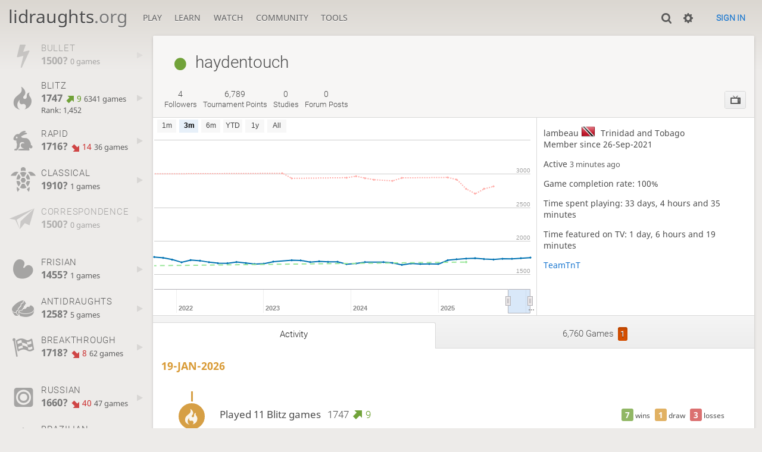

--- FILE ---
content_type: text/html; charset=utf-8
request_url: https://lidraughts.org/@/haydentouch
body_size: 10595
content:
<!DOCTYPE html><html lang="en-GB"><!-- Lidraughts is open source, a fork of Lichess! See https://github.com/roepstoep/lidraughts --><head><meta charset="utf-8"><meta name="viewport" content="width=device-width,initial-scale=1,viewport-fit=cover"><meta http-equiv="Content-Security-Policy" content="default-src 'self' https://lidraughts.org; connect-src 'self' https://lidraughts.org wss://socket.lidraughts.org:* https://expl.lidraughts.org https://tablebase.lidraughts.org; style-src 'self' 'unsafe-inline' https://lidraughts.org; font-src 'self' lidraughts.org https://fonts.gstatic.com; frame-src 'self' https://lidraughts.org https://www.youtube.com https://player.twitch.tv; worker-src 'self' https://lidraughts.org; img-src data: *; script-src 'nonce-lsfzxAzcuG7DSWXyQpFhEEQr' 'self' https://lidraughts.org; base-uri 'none';"><meta name="theme-color" content="#dbd7d1"><title>haydentouch : Activity • lidraughts.org</title><link href="//lidraughts.org/assets/_g8Ub2W/css/site.light.min.css" type="text/css" rel="stylesheet" /><link href="//lidraughts.org/assets/_g8Ub2W/css/user.show.light.min.css" type="text/css" rel="stylesheet" /><link id="piece-sprite" href="//lidraughts.org/assets/_g8Ub2W/piece-css/wide_crown.css" type="text/css" rel="stylesheet" /><meta content="haydentouch played 6760 games since Sep 26, 2021. Current Blitz rating: 1747." name="description" /><link rel="icon" type="image/png" href="//lidraughts.org/assets/favicon.512.png" sizes="512x512"><link rel="icon" type="image/png" href="//lidraughts.org/assets/favicon.256.png" sizes="256x256"><link rel="icon" type="image/png" href="//lidraughts.org/assets/favicon.192.png" sizes="192x192"><link rel="icon" type="image/png" href="//lidraughts.org/assets/favicon.128.png" sizes="128x128"><link rel="icon" type="image/png" href="//lidraughts.org/assets/favicon.64.png" sizes="64x64"><link id="favicon" rel="icon" type="image/png" href="//lidraughts.org/assets/images/favicon-32-white.png" sizes="32x32"><meta name="google" content="notranslate"><meta property="og:title" content="haydentouch (1747)" /><meta property="og:description" content="haydentouch played 6760 games since Sep 26, 2021. Current Blitz rating: 1747." /><meta property="og:url" content="https://lidraughts.org/@/haydentouch" /><meta property="og:type" content="website" /><meta property="og:site_name" content="lidraughts.org" /><meta property="og:image" content="//lidraughts.org/assets/images/lidraughts-tile-wide.png" /><meta name="twitter:card" content="summary" /><meta name="twitter:title" content="haydentouch (1747)" /><meta name="twitter:description" content="haydentouch played 6760 games since Sep 26, 2021. Current Blitz rating: 1747." /><meta name="twitter:image" content="//lidraughts.org/assets/images/lidraughts-tile-wide.png" /><link href="/blog.atom" type="application/atom+xml" rel="alternate" title="Blog" /><link rel="preload" href="//lidraughts.org/assets/_g8Ub2W/font/lidraughts.woff2" as="font" type="font/woff2" crossorigin><link rel="manifest" href="/manifest.json"></head><body class="light maple coords-out coords-out" data-sound-set="standard" data-socket-domain="socket.lidraughts.org" data-asset-url="//lidraughts.org" data-asset-version="g8Ub2W" data-nonce="lsfzxAzcuG7DSWXyQpFhEEQr" data-theme="light"><form id="blind-mode" action="/toggle-blind-mode" method="POST"><input type="hidden" name="enable" value="1"><input type="hidden" name="redirect" value="/@/haydentouch"><button type="submit">Accessibility: Enable blind mode</button></form><header id="top"><div class="site-title-nav">
<input type="checkbox" id="tn-tg" class="topnav-toggle fullscreen-toggle" autocomplete="off" aria-label="Navigation">
<label for="tn-tg" class="fullscreen-mask"></label>
<label for="tn-tg" class="hbg"><span class="hbg__in"></span></label><h1 class="site-title"><a href="/">lidraughts<span>.org</span></a></h1><nav id="topnav" class="hover"><section><a href="/"><span class="play">Play</span><span class="home">lidraughts.org</span></a><div role="group"><a href="/?any#hook">Create a game</a><a href="/tournament">Tournaments</a><a href="/simul">Simultaneous exhibitions</a></div></section><section><a href="/training">Learn</a><div role="group"><a href="/training">Puzzles</a><a href="/practice">Practice</a><a href="/training/coordinate">Coordinates</a><a href="/study">Study</a><a href="/variant">Rules &amp; Variants</a></div></section><section><a href="/tv">Watch</a><div role="group"><a href="/tv">Lidraughts TV</a><a href="/games">Current games</a><a href="/streamer">Streamers</a><a href="/broadcast">Broadcasts</a></div></section><section><a href="/player">Community</a><div role="group"><a href="/player">Players</a><a href="/team">Teams</a><a href="/forum">Forum</a><a href="/faq">FAQ</a></div></section><section><a href="/analysis">Tools</a><div role="group"><a href="/analysis">Analysis board</a><a href="/editor">Board editor</a><a href="/paste">Import game</a><a href="/games/search">Advanced search</a></div></section></nav></div><div class="site-buttons"><div id="clinput"><a class="link"><span data-icon="y"></span></a><input spellcheck="false" autocomplete="false" aria-label="Search" placeholder="Search" /></div><div class="dasher"><a class="toggle link anon"><span title="Preferences" data-icon="%"></span></a><div id="dasher_app" class="dropdown" data-playing="false"></div>
</div>
<a href="/login?referrer=/@/haydentouch" class="signin button button-empty">Sign in</a></div></header><div id="main-wrap" class="is2d"><main class="page-menu" data-username="haydentouch"><aside class="page-menu__menu"><div class="side sub-ratings"><a data-icon="T" title="Very fast games: less than 3 minutes" class="empty game" href="/@/haydentouch/perf/bullet"><span><h3>BULLET</h3><rating><strong>1500?</strong>  <span>0 games</span></rating></span><i data-icon="G"></i></a><a data-icon=")" title="Fast games: 3 to 8 minutes" class="game" href="/@/haydentouch/perf/blitz"><span><h3>BLITZ</h3><rating><strong>1747</strong> <good class="rp">9</good> <span>6341 games</span></rating><span class="rank" title="Rank is updated every 15 minutes">Rank: 1,452</span></span><i data-icon="G"></i></a><a data-icon="#" title="Rapid games: 8 to 25 minutes" class="game" href="/@/haydentouch/perf/rapid"><span><h3>RAPID</h3><rating><strong>1716?</strong> <bad class="rp">14</bad> <span>36 games</span></rating></span><i data-icon="G"></i></a><a data-icon="+" title="Classical games: 25 minutes and more" class="game" href="/@/haydentouch/perf/classical"><span><h3>CLASSICAL</h3><rating><strong>1910?</strong>  <span>1 games</span></rating></span><i data-icon="G"></i></a><a data-icon=";" title="Correspondence (days per turn)" class="empty game" href="/@/haydentouch/perf/correspondence"><span><h3>CORRESPONDENCE</h3><rating><strong>1500?</strong>  <span>0 games</span></rating></span><i data-icon="G"></i></a><br /><a data-icon="'" title="Frisian variant" class="game" href="/@/haydentouch/perf/frisian"><span><h3>FRISIAN</h3><rating><strong>1455?</strong>  <span>1 games</span></rating></span><i data-icon="G"></i></a><a data-icon="@" title="Antidraughts variant" class="game" href="/@/haydentouch/perf/antidraughts"><span><h3>ANTIDRAUGHTS</h3><rating><strong>1258?</strong>  <span>5 games</span></rating></span><i data-icon="G"></i></a><a data-icon="" title="Breakthrough variant" class="game" href="/@/haydentouch/perf/breakthrough"><span><h3>BREAKTHROUGH</h3><rating><strong>1718?</strong> <bad class="rp">8</bad> <span>62 games</span></rating></span><i data-icon="G"></i></a><br /><a data-icon="" title="Russian draughts" class="game" href="/@/haydentouch/perf/russian"><span><h3>RUSSIAN</h3><rating><strong>1660?</strong> <bad class="rp">40</bad> <span>47 games</span></rating></span><i data-icon="G"></i></a><a data-icon="(" title="Brazilian draughts" class="game" href="/@/haydentouch/perf/brazilian"><span><h3>BRAZILIAN</h3><rating><strong>1681?</strong> <good class="rp">44</good> <span>179 games</span></rating></span><i data-icon="G"></i></a><br /><a data-icon="-" title="Training puzzles"><span><h3>TRAINING</h3><rating><strong>2812</strong> <good class="rp">46</good> <span>5501 puzzles</span></rating></span></a></div></aside><div class="page-menu__content box user-show"><div class="box__top user-show__header"><h1 class="user-link online"><span class="online user-link" data-href="/@/haydentouch"><i class="line"></i>haydentouch</span></h1><div class="trophies"></div></div><div class="user-show__social"><div class="number-menu"><a class="nm-item" href="/@/haydentouch/followers"><strong>4</strong><br />followers</a><a href="/@/haydentouch/tournaments/recent" class="nm-item tournament_stats" data-toints="6789"><strong>6,789</strong><br />tournament points</a><a href="/study/by/haydentouch" class="nm-item"><strong>0</strong><br />studies</a><a class="nm-item" href="/forum/search?text=user%3Ahaydentouch"><strong>0</strong><br />forum posts</a></div><div class="user-actions btn-rack"><a class="btn-rack__btn" href="/@/haydentouch/tv" title="Watch games" data-icon="1"></a></div></div><div class="note-zone"><form method="post" action="/@/haydentouch/note?note"><textarea name="text" placeholder="Write a note about this user only you and your friends can read"></textarea><button type="submit" class="button">Send</button><input type="hidden" name="mod" value="false" /></form><div>No note yet</div></div><div id="us_profile"><div class="rating-history"><div class="spinner"><svg viewBox="0 0 40 40"><circle cx=20 cy=20 r=18 fill="none"></circle></svg></div></div><div class="profile-side"><div class="user-infos"><div class="stats"><span class="location">lambeau</span><span class="country"><img class="flag" src="//lidraughts.org/assets/images/flags/TT.png" /> Trinidad and Tobago</span><p class="thin">Member since 26-Sep-2021</p><p class="thin">Active <time class="timeago" datetime="2026-01-20T22:32:45.568Z"></time></p><p class="thin">Game completion rate: 100%</p><p>Time spent playing: 33 days, 4 hours and 35 minutes</p><p>Time featured on TV: 1 day, 6 hours and 19 minutes</p><div class="social_links col2"></div><div class="teams col2"><a href="/team/teamtnt">TeamTnT</a></div></div></div></div></div><div class="angles number-menu number-menu--tabs menu-box-pop"><a data-tab="activity" class="nm-item to-activity active" href="/@/haydentouch">Activity</a><a data-tab="games" class="nm-item to-games" href="/@/haydentouch/all">6,760 games<span class="unread" title="1 playing">1</span></a></div><div class="angle-content"><div class="activity"><section><h2><time datetime="2026-01-19T00:00:00.000Z">19-Jan-2026</time></h2><div class="entries"><div class="entry"><i data-icon=")"></i><score><win><strong>7</strong> wins</win><draw><strong>1</strong> draw</draw><loss><strong>3</strong> losses</loss></score><div>Played 11 Blitz games<rating>1747<good class="rp">9</good></rating></div></div><div class="entry"><i data-icon="g"></i><div>Competed in 2 Arena tournaments<div class="sub"><div>Ranked #<strong>4</strong> (top 7%) with 4 games in <a href="/tournament/8mlXZ53u">Hourly SuperBlitz Inc Arena</a><br /></div><div>Ranked #<strong>11</strong> (top 21%) with 6 games in <a href="/tournament/V0EqXdsa">Hourly Blitz Arena</a><br /></div></div></div></div></div></section><section><h2><time datetime="2026-01-18T00:00:00.000Z">18-Jan-2026</time></h2><div class="entries"><div class="entry"><i data-icon=")"></i><score><win><strong>4</strong> wins</win><draw><strong>1</strong> draw</draw><loss><strong>3</strong> losses</loss></score><div>Played 8 Blitz games<rating>1738<good class="rp">9</good></rating></div></div><div class="entry"><i data-icon="g"></i><div>Competed in 2 Arena tournaments<div class="sub"><div>Ranked #<strong>27</strong> (top 31%) with 4 games in <a href="/tournament/QAxZ16N0">Hourly Blitz Arena</a><br /></div><div>Ranked #<strong>30</strong> (top 33%) with 4 games in <a href="/tournament/SAC7chCX">Hourly SuperBlitz Inc Arena</a><br /></div></div></div></div></div></section><section><h2><time datetime="2026-01-17T00:00:00.000Z">17-Jan-2026</time></h2><div class="entries"><div class="entry"><i data-icon=")"></i><score><win><strong>3</strong> wins</win><loss><strong>3</strong> losses</loss></score><div>Played 6 Blitz games<rating>1729<bad class="rp">1</bad></rating></div></div><div class="entry"><i data-icon="g"></i><div>Competed in 1 Arena tournament<div class="sub"><div>Ranked #<strong>68</strong> (top 33%) with 6 games in <a href="/tournament/sfi30qjy">Daily SuperBlitz Inc Arena</a><br /></div></div></div></div></div></section><section><h2><time datetime="2026-01-14T00:00:00.000Z">14-Jan-2026</time></h2><div class="entries"><div class="entry"><i data-icon=")"></i><score><win><strong>7</strong> wins</win><draw><strong>3</strong> draws</draw><loss><strong>7</strong> losses</loss></score><div>Played 17 Blitz games<rating>1730<good class="rp">11</good></rating></div></div><div class="entry"><i data-icon="g"></i><div>Competed in 3 Arena tournaments<div class="sub"><div>Ranked #<strong>15</strong> (top 15%) with 7 games in <a href="/tournament/nML6XdXR">Hourly SuperBlitz Inc Arena</a><br /></div><div>Ranked #<strong>17</strong> (top 16%) with 7 games in <a href="/tournament/8doAJArD">Hourly Blitz Arena</a><br /></div><div>Ranked #<strong>46</strong> (top 66%) with 2 games in <a href="/tournament/UY4j2oXP">Hourly SuperBlitz Inc Arena</a><br /></div></div></div></div></div></section><section><h2><time datetime="2026-01-13T00:00:00.000Z">13-Jan-2026</time></h2><div class="entries"><div class="entry"><i data-icon="-"></i><score><win><strong>3</strong> wins</win></score><div>Solved 3 tactical puzzles<rating>2812<good class="rp">36</good></rating></div></div><div class="entry"><i data-icon=")"></i><score><win><strong>4</strong> wins</win><draw><strong>2</strong> draws</draw><loss><strong>5</strong> losses</loss></score><div>Played 11 Blitz games<rating>1719<bad class="rp">7</bad></rating></div></div><div class="entry"><i data-icon="g"></i><div>Competed in 2 Arena tournaments<div class="sub"><div>Ranked #<strong>13</strong> (top 10%) with 6 games in <a href="/tournament/2HMwMiqy">Hourly Blitz Arena</a><br /></div><div>Ranked #<strong>45</strong> (top 37%) with 4 games in <a href="/tournament/It0TjtCT">Hourly SuperBlitz Inc Arena</a><br /></div></div></div></div></div></section><section><h2><time datetime="2026-01-12T00:00:00.000Z">12-Jan-2026</time></h2><div class="entries"><div class="entry"><i data-icon="-"></i><score><win><strong>21</strong> wins</win><loss><strong>2</strong> losses</loss></score><div>Solved 23 tactical puzzles<rating>2776<good class="rp">73</good></rating></div></div><div class="entry"><i data-icon=")"></i><score><win><strong>10</strong> wins</win><draw><strong>3</strong> draws</draw><loss><strong>11</strong> losses</loss></score><div>Played 24 Blitz games<rating>1726<bad class="rp">12</bad></rating></div></div><div class="entry"><i data-icon="g"></i><div>Competed in 5 Arena tournaments<div class="sub"><div>Ranked #<strong>20</strong> (top 15%) with 6 games in <a href="/tournament/wskbhr3Z">Hourly SuperBlitz Inc Arena</a><br /></div><div>Ranked #<strong>28</strong> (top 20%) with 5 games in <a href="/tournament/QRhu17FL">Hourly SuperBlitz Inc Arena</a><br /></div><div>Ranked #<strong>23</strong> (top 21%) with 4 games in <a href="/tournament/BwZPP7sh">Hourly SuperBlitz Inc Arena</a><br /></div><div>Ranked #<strong>62</strong> (top 36%) with 6 games in <a href="/tournament/gdfTPR9p">Hourly SuperBlitz Arena</a><br /></div><div>Ranked #<strong>130</strong> (top 53%) with 1 game in <a href="/tournament/jZGki1Vk">Daily SuperBlitz Inc Arena</a><br /></div></div></div></div></div></section><section><h2><time datetime="2026-01-11T00:00:00.000Z">11-Jan-2026</time></h2><div class="entries"><div class="entry"><i data-icon="-"></i><score><win><strong>9</strong> wins</win><loss><strong>4</strong> losses</loss></score><div>Solved 13 tactical puzzles<rating>2703<bad class="rp">71</bad></rating></div></div><div class="entry"><i data-icon=")"></i><score><win><strong>6</strong> wins</win><draw><strong>1</strong> draw</draw><loss><strong>4</strong> losses</loss></score><div>Played 11 Blitz games<rating>1738<good class="rp">5</good></rating></div></div><div class="entry"><i data-icon="g"></i><div>Competed in 2 Arena tournaments<div class="sub"><div>Ranked #<strong>7</strong> (top 12%) with 7 games in <a href="/tournament/CgCnz85R">Hourly SuperBlitz Inc Arena</a><br /></div><div>Ranked #<strong>56</strong> (top 60%) with 2 games in <a href="/tournament/qSnxYLpv">Hourly Blitz Arena</a><br /></div></div></div></div></div></section></div></div></div></main></div><a id="reconnecting" class="link text" data-icon="B">Reconnecting</a><script src="//lidraughts.org/assets/_g8Ub2W/javascripts/vendor/draughtsground.min.js"></script><script src="//lidraughts.org/assets/_g8Ub2W/compiled/lidraughts.site.min.js"></script><script src="//lidraughts.org/assets/_g8Ub2W/javascripts/vendor/jquery.infinitescroll.min.js"></script><script src="//lidraughts.org/assets/_g8Ub2W/compiled/user.js"></script><script src="//lidraughts.org/assets/_g8Ub2W/javascripts/chart/ratingHistory.js"></script><script nonce="lsfzxAzcuG7DSWXyQpFhEEQr">lidraughts.ratingHistoryChart([{"name":"Bullet","points":[]},{"name":"Blitz","points":[[2021,8,29,1557],[2021,9,3,1666],[2021,9,4,1636],[2021,9,10,1665],[2021,9,11,1652],[2021,9,17,1667],[2021,9,18,1679],[2021,9,24,1655],[2021,9,25,1668],[2021,9,31,1669],[2021,10,1,1669],[2021,10,5,1669],[2021,10,7,1689],[2021,10,8,1689],[2021,10,21,1701],[2021,10,22,1696],[2021,10,28,1684],[2021,10,29,1701],[2021,11,5,1721],[2021,11,6,1721],[2021,11,9,1716],[2021,11,12,1735],[2021,11,13,1759],[2021,11,19,1773],[2021,11,20,1780],[2022,0,2,1803],[2022,0,4,1815],[2022,0,9,1799],[2022,0,10,1793],[2022,0,12,1794],[2022,0,13,1803],[2022,0,14,1795],[2022,0,15,1793],[2022,0,16,1794],[2022,0,17,1771],[2022,0,19,1764],[2022,0,20,1786],[2022,0,23,1779],[2022,0,24,1788],[2022,0,30,1784],[2022,0,31,1795],[2022,1,3,1792],[2022,1,5,1789],[2022,1,6,1759],[2022,1,7,1767],[2022,1,9,1770],[2022,1,10,1751],[2022,1,11,1768],[2022,1,12,1743],[2022,1,13,1711],[2022,1,14,1719],[2022,1,18,1701],[2022,1,19,1708],[2022,1,20,1710],[2022,1,21,1700],[2022,1,22,1714],[2022,1,23,1685],[2022,1,24,1701],[2022,1,25,1683],[2022,1,26,1680],[2022,1,27,1677],[2022,1,28,1691],[2022,2,1,1699],[2022,2,3,1704],[2022,2,4,1679],[2022,2,6,1684],[2022,2,7,1713],[2022,2,8,1719],[2022,2,9,1741],[2022,2,10,1750],[2022,2,11,1738],[2022,2,12,1751],[2022,2,13,1751],[2022,2,14,1749],[2022,2,15,1749],[2022,2,17,1734],[2022,2,18,1735],[2022,2,19,1738],[2022,2,20,1728],[2022,2,21,1736],[2022,2,23,1732],[2022,2,24,1737],[2022,2,25,1749],[2022,2,26,1745],[2022,2,27,1750],[2022,2,28,1752],[2022,2,29,1751],[2022,2,30,1770],[2022,2,31,1770],[2022,3,2,1753],[2022,3,3,1729],[2022,3,4,1730],[2022,3,5,1739],[2022,3,6,1754],[2022,3,7,1794],[2022,3,8,1790],[2022,3,9,1756],[2022,3,10,1766],[2022,3,11,1784],[2022,3,12,1791],[2022,3,13,1746],[2022,3,14,1718],[2022,3,15,1717],[2022,3,16,1691],[2022,3,17,1708],[2022,3,18,1708],[2022,3,21,1699],[2022,3,22,1701],[2022,3,23,1709],[2022,3,24,1707],[2022,3,25,1717],[2022,3,26,1711],[2022,3,27,1703],[2022,3,28,1693],[2022,3,29,1689],[2022,4,1,1692],[2022,4,2,1687],[2022,4,3,1665],[2022,4,5,1701],[2022,4,6,1731],[2022,4,7,1720],[2022,4,8,1740],[2022,4,9,1746],[2022,4,15,1767],[2022,4,16,1760],[2022,4,18,1746],[2022,4,19,1709],[2022,4,22,1705],[2022,4,23,1717],[2022,4,24,1733],[2022,4,25,1727],[2022,4,27,1734],[2022,4,29,1714],[2022,4,30,1749],[2022,5,1,1732],[2022,5,2,1726],[2022,5,4,1724],[2022,5,5,1776],[2022,5,12,1781],[2022,5,13,1788],[2022,5,15,1759],[2022,5,19,1760],[2022,5,20,1754],[2022,5,21,1751],[2022,5,23,1770],[2022,5,24,1761],[2022,5,25,1734],[2022,5,26,1739],[2022,5,27,1741],[2022,5,28,1733],[2022,5,29,1728],[2022,5,30,1719],[2022,6,1,1743],[2022,6,2,1733],[2022,6,3,1750],[2022,6,4,1734],[2022,6,5,1699],[2022,6,6,1719],[2022,6,7,1696],[2022,6,8,1688],[2022,6,9,1688],[2022,6,10,1694],[2022,6,11,1701],[2022,6,12,1698],[2022,6,13,1723],[2022,6,14,1692],[2022,6,15,1705],[2022,6,18,1695],[2022,6,19,1703],[2022,6,20,1703],[2022,6,21,1709],[2022,6,22,1722],[2022,6,23,1693],[2022,6,24,1697],[2022,6,25,1708],[2022,6,26,1691],[2022,6,30,1702],[2022,6,31,1717],[2022,7,1,1711],[2022,7,2,1720],[2022,7,3,1764],[2022,7,4,1783],[2022,7,5,1792],[2022,7,7,1798],[2022,7,8,1794],[2022,7,9,1771],[2022,7,10,1777],[2022,7,12,1754],[2022,7,13,1763],[2022,7,14,1769],[2022,7,15,1770],[2022,7,16,1759],[2022,7,17,1757],[2022,7,18,1754],[2022,7,19,1736],[2022,7,23,1728],[2022,7,24,1710],[2022,7,26,1704],[2022,7,29,1690],[2022,7,30,1693],[2022,8,1,1678],[2022,8,3,1684],[2022,8,4,1712],[2022,8,5,1729],[2022,8,6,1721],[2022,8,7,1736],[2022,8,8,1744],[2022,8,9,1726],[2022,8,10,1743],[2022,8,11,1735],[2022,8,13,1753],[2022,8,14,1749],[2022,8,17,1752],[2022,8,18,1747],[2022,8,26,1737],[2022,8,27,1758],[2022,8,28,1766],[2022,8,29,1754],[2022,9,1,1745],[2022,9,2,1718],[2022,9,3,1721],[2022,9,4,1738],[2022,9,5,1752],[2022,9,6,1728],[2022,9,7,1714],[2022,9,8,1679],[2022,9,9,1697],[2022,9,11,1718],[2022,9,12,1728],[2022,9,13,1734],[2022,9,14,1721],[2022,9,16,1705],[2022,9,17,1703],[2022,9,18,1719],[2023,2,5,1744],[2023,2,6,1756],[2023,2,7,1734],[2023,2,8,1753],[2023,2,9,1723],[2023,2,10,1711],[2023,2,12,1728],[2023,2,13,1713],[2023,2,14,1687],[2023,2,19,1684],[2023,2,20,1675],[2023,2,22,1692],[2023,2,23,1698],[2023,2,24,1712],[2023,2,25,1717],[2023,2,26,1730],[2023,2,27,1720],[2023,2,28,1717],[2023,2,29,1709],[2023,2,31,1690],[2023,3,2,1682],[2023,3,3,1671],[2023,3,4,1686],[2023,3,6,1669],[2023,3,8,1684],[2023,3,9,1718],[2023,3,16,1716],[2023,3,17,1707],[2023,3,19,1687],[2023,3,21,1682],[2023,3,22,1688],[2023,3,23,1668],[2023,3,26,1664],[2023,3,27,1684],[2023,3,28,1672],[2023,3,29,1664],[2023,3,30,1678],[2023,4,1,1721],[2023,4,2,1721],[2023,4,3,1746],[2023,4,4,1731],[2023,4,5,1738],[2023,4,6,1710],[2023,4,7,1727],[2023,4,8,1738],[2023,4,10,1697],[2023,4,12,1697],[2023,4,13,1713],[2023,4,18,1738],[2023,4,21,1717],[2023,4,22,1730],[2023,4,26,1725],[2023,4,28,1730],[2023,4,29,1740],[2023,4,31,1770],[2023,5,1,1753],[2023,5,2,1748],[2023,5,4,1752],[2023,5,5,1757],[2023,5,6,1737],[2023,5,11,1738],[2023,5,12,1741],[2023,5,14,1764],[2023,5,17,1746],[2023,5,18,1744],[2023,5,19,1755],[2023,5,20,1728],[2023,5,21,1704],[2023,5,22,1690],[2023,5,23,1747],[2023,5,25,1735],[2023,5,26,1744],[2023,5,28,1740],[2023,5,29,1717],[2023,5,30,1685],[2023,6,1,1701],[2023,6,2,1659],[2023,6,4,1667],[2023,6,5,1661],[2023,6,6,1629],[2023,6,7,1682],[2023,6,8,1699],[2023,6,11,1730],[2023,6,12,1709],[2023,6,13,1747],[2023,6,14,1735],[2023,6,16,1724],[2023,6,17,1763],[2023,6,18,1763],[2023,6,19,1787],[2023,6,20,1800],[2023,6,21,1787],[2023,6,22,1785],[2023,6,23,1738],[2023,6,24,1722],[2023,6,25,1717],[2023,6,28,1721],[2023,6,30,1715],[2023,6,31,1709],[2023,7,1,1714],[2023,7,2,1719],[2023,7,3,1702],[2023,7,4,1750],[2023,7,5,1740],[2023,7,6,1747],[2023,7,7,1712],[2023,7,8,1725],[2023,7,9,1710],[2023,7,10,1735],[2023,7,11,1738],[2023,7,12,1741],[2023,7,13,1733],[2023,7,14,1727],[2023,7,15,1714],[2023,7,16,1720],[2023,7,17,1735],[2023,7,18,1704],[2023,7,20,1737],[2023,7,21,1718],[2023,7,22,1712],[2023,7,24,1708],[2023,7,27,1729],[2023,7,28,1718],[2023,7,30,1726],[2023,7,31,1736],[2023,8,2,1723],[2023,8,3,1734],[2023,8,4,1729],[2023,8,5,1750],[2023,8,6,1735],[2023,8,7,1725],[2023,8,8,1721],[2023,8,10,1719],[2023,8,11,1739],[2023,8,12,1742],[2023,8,14,1744],[2023,8,15,1710],[2023,8,16,1703],[2023,8,17,1711],[2023,8,18,1674],[2023,8,20,1688],[2023,8,22,1659],[2023,8,23,1667],[2023,8,24,1719],[2023,8,25,1732],[2023,9,8,1706],[2023,9,9,1726],[2023,9,10,1743],[2023,9,11,1745],[2023,9,12,1739],[2023,9,13,1761],[2023,9,14,1755],[2023,9,15,1753],[2023,9,16,1732],[2023,9,17,1719],[2023,9,18,1726],[2023,9,19,1705],[2023,9,20,1692],[2023,9,21,1693],[2023,9,22,1744],[2023,9,23,1723],[2023,9,24,1703],[2023,9,25,1710],[2023,9,26,1705],[2023,9,27,1674],[2023,9,29,1669],[2023,9,30,1695],[2023,10,1,1702],[2023,10,2,1693],[2023,10,3,1709],[2023,10,5,1713],[2023,10,6,1747],[2023,10,7,1727],[2023,10,8,1709],[2023,10,9,1704],[2023,10,10,1722],[2023,10,11,1717],[2023,10,12,1721],[2023,10,13,1713],[2023,10,16,1744],[2023,10,18,1726],[2023,10,19,1687],[2023,10,20,1684],[2023,10,22,1665],[2023,10,23,1639],[2023,10,25,1694],[2023,10,26,1738],[2023,10,27,1737],[2023,10,28,1759],[2023,11,2,1754],[2023,11,3,1774],[2023,11,4,1757],[2023,11,5,1772],[2023,11,6,1766],[2023,11,7,1762],[2023,11,8,1760],[2023,11,9,1758],[2023,11,10,1772],[2023,11,11,1777],[2023,11,16,1741],[2023,11,17,1763],[2023,11,18,1771],[2023,11,19,1782],[2023,11,29,1766],[2023,11,30,1760],[2023,11,31,1756],[2024,0,1,1740],[2024,0,2,1748],[2024,0,3,1745],[2024,0,4,1738],[2024,0,6,1775],[2024,0,7,1745],[2024,0,10,1720],[2024,0,11,1734],[2024,0,13,1739],[2024,0,14,1745],[2024,0,15,1743],[2024,0,17,1724],[2024,0,20,1702],[2024,0,21,1700],[2024,0,22,1693],[2024,0,25,1734],[2024,0,27,1711],[2024,0,28,1712],[2024,0,29,1730],[2024,0,31,1703],[2024,1,1,1694],[2024,1,2,1718],[2024,1,3,1699],[2024,1,4,1684],[2024,1,11,1693],[2024,1,13,1687],[2024,1,16,1679],[2024,1,17,1687],[2024,1,18,1692],[2024,1,19,1687],[2024,1,20,1674],[2024,1,21,1693],[2024,1,22,1680],[2024,1,23,1674],[2024,1,24,1661],[2024,1,25,1663],[2024,1,27,1642],[2024,2,2,1648],[2024,2,3,1643],[2024,2,5,1651],[2024,2,10,1644],[2024,2,11,1641],[2024,2,12,1623],[2024,2,13,1629],[2024,2,14,1631],[2025,5,20,1597],[2025,5,21,1622],[2025,5,22,1616],[2025,5,23,1599],[2025,5,24,1598],[2025,5,26,1613],[2025,5,27,1608],[2025,5,28,1627],[2025,5,29,1645],[2025,6,1,1635],[2025,6,2,1610],[2025,6,3,1610],[2025,6,4,1612],[2025,6,5,1636],[2025,6,6,1644],[2025,6,7,1664],[2025,6,8,1677],[2025,6,9,1636],[2025,6,10,1640],[2025,6,11,1624],[2025,6,12,1647],[2025,6,13,1626],[2025,6,14,1632],[2025,6,15,1635],[2025,6,16,1631],[2025,6,18,1654],[2025,6,19,1636],[2025,6,21,1636],[2025,6,22,1627],[2025,6,23,1615],[2025,6,24,1694],[2025,6,25,1712],[2025,6,26,1705],[2025,6,27,1737],[2025,6,28,1706],[2025,6,29,1706],[2025,6,30,1692],[2025,6,31,1687],[2025,7,1,1655],[2025,7,2,1669],[2025,7,4,1643],[2025,7,5,1660],[2025,7,6,1679],[2025,7,9,1664],[2025,7,10,1655],[2025,7,12,1703],[2025,7,15,1693],[2025,7,16,1685],[2025,7,18,1690],[2025,7,19,1714],[2025,7,20,1706],[2025,7,21,1703],[2025,7,22,1688],[2025,7,23,1663],[2025,7,24,1666],[2025,7,27,1671],[2025,7,28,1708],[2025,7,31,1714],[2025,8,1,1710],[2025,8,3,1704],[2025,8,4,1681],[2025,8,5,1672],[2025,8,6,1669],[2025,8,7,1663],[2025,8,8,1639],[2025,8,9,1630],[2025,8,11,1631],[2025,8,14,1623],[2025,8,15,1629],[2025,8,18,1643],[2025,8,21,1625],[2025,8,24,1660],[2025,8,25,1708],[2025,8,26,1697],[2025,8,27,1658],[2025,8,28,1657],[2025,8,29,1651],[2025,9,2,1646],[2025,9,3,1637],[2025,9,4,1697],[2025,9,5,1695],[2025,9,6,1693],[2025,9,8,1700],[2025,9,9,1705],[2025,9,10,1718],[2025,9,15,1770],[2025,9,16,1776],[2025,9,17,1771],[2025,9,19,1756],[2025,9,20,1744],[2025,9,23,1717],[2025,9,24,1677],[2025,9,25,1711],[2025,9,26,1701],[2025,9,27,1679],[2025,9,29,1664],[2025,9,30,1663],[2025,9,31,1682],[2025,10,1,1666],[2025,10,7,1652],[2025,10,8,1657],[2025,10,9,1687],[2025,10,11,1708],[2025,10,12,1705],[2025,10,17,1681],[2025,10,18,1692],[2025,10,19,1684],[2025,10,20,1685],[2025,10,23,1649],[2025,10,24,1660],[2025,10,25,1681],[2025,10,29,1680],[2025,11,2,1668],[2025,11,3,1638],[2025,11,4,1660],[2025,11,5,1652],[2025,11,7,1653],[2025,11,13,1652],[2025,11,14,1708],[2025,11,17,1723],[2025,11,18,1733],[2026,0,11,1738],[2026,0,12,1726],[2026,0,13,1719],[2026,0,14,1730],[2026,0,17,1729],[2026,0,18,1738],[2026,0,19,1747]]},{"name":"Rapid","points":[[2022,0,2,1667],[2022,0,7,1672],[2022,0,8,1704],[2022,1,1,1742],[2022,1,3,1694],[2022,1,12,1705],[2022,1,16,1722],[2022,2,27,1729],[2022,3,17,1716]]},{"name":"Classical","points":[[2022,0,15,1910]]},{"name":"Correspondence","points":[]},{"name":"Frisian","points":[[2022,1,18,1455]]},{"name":"Frysk!","points":[]},{"name":"Antidraughts","points":[[2022,1,26,1282],[2023,3,6,1258]]},{"name":"Breakthrough","points":[[2022,2,21,1671],[2022,2,31,1659],[2022,3,5,1706],[2022,4,12,1741],[2022,6,4,1718]]},{"name":"Russian","points":[[2022,0,22,1813],[2022,1,20,1664],[2022,2,12,1624],[2022,2,14,1681],[2022,2,21,1715],[2022,3,9,1660]]},{"name":"Brazilian","points":[[2022,0,2,1453],[2022,1,20,1523],[2022,1,24,1599],[2022,1,25,1616],[2022,2,5,1600],[2022,2,12,1568],[2022,2,14,1580],[2022,2,16,1569],[2022,2,21,1551],[2022,2,23,1562],[2022,2,24,1586],[2022,2,28,1620],[2022,2,29,1645],[2022,3,1,1631],[2022,3,2,1622],[2022,3,25,1628],[2022,3,26,1624],[2022,4,15,1626],[2022,4,25,1620],[2022,5,3,1609],[2022,6,3,1628],[2022,6,9,1631],[2022,7,3,1623],[2022,7,23,1629],[2022,7,30,1632],[2022,9,7,1643],[2023,8,9,1622],[2025,11,18,1681]]},{"name":"Training","points":[[2021,8,29,2282],[2021,9,11,2426],[2021,9,16,2408],[2021,9,30,2449],[2021,9,31,2507],[2021,10,5,2520],[2021,10,7,2544],[2021,10,9,2545],[2021,10,10,2533],[2021,10,12,2532],[2021,10,13,2546],[2021,10,16,2516],[2021,10,19,2475],[2021,10,20,2464],[2021,10,21,2458],[2021,10,24,2491],[2021,10,25,2424],[2021,10,26,2442],[2021,10,28,2483],[2021,10,30,2467],[2021,11,1,2443],[2021,11,2,2395],[2021,11,3,2459],[2021,11,4,2437],[2021,11,5,2437],[2021,11,6,2439],[2021,11,7,2427],[2021,11,8,2386],[2021,11,9,2361],[2021,11,11,2353],[2021,11,12,2346],[2021,11,13,2353],[2021,11,14,2398],[2021,11,15,2371],[2021,11,16,2227],[2021,11,17,2242],[2021,11,18,2353],[2021,11,19,2388],[2021,11,20,2342],[2021,11,22,2389],[2021,11,23,2420],[2021,11,24,2429],[2021,11,26,2429],[2021,11,27,2361],[2021,11,28,2385],[2021,11,30,2290],[2021,11,31,2373],[2022,0,1,2409],[2022,0,2,2444],[2022,0,3,2539],[2022,0,4,2490],[2022,0,5,2455],[2022,0,6,2475],[2022,0,7,2471],[2022,0,8,2551],[2022,0,9,2593],[2022,0,13,2663],[2022,0,15,2646],[2022,0,18,2616],[2022,1,3,2749],[2022,1,5,2770],[2022,1,6,2688],[2022,1,9,2681],[2022,1,10,2622],[2022,1,11,2607],[2022,1,12,2658],[2022,1,13,2573],[2022,1,14,2579],[2022,1,15,2666],[2022,1,16,2606],[2022,1,17,2595],[2022,1,18,2591],[2022,1,20,2552],[2022,1,26,2538],[2022,1,27,2502],[2022,2,3,2541],[2022,2,4,2554],[2022,2,5,2518],[2022,2,6,2550],[2022,2,7,2585],[2022,2,8,2593],[2022,2,9,2577],[2022,2,10,2546],[2022,2,11,2524],[2022,2,12,2511],[2022,2,15,2542],[2022,2,16,2524],[2022,2,17,2552],[2022,2,20,2555],[2022,2,23,2561],[2022,2,26,2563],[2022,2,29,2576],[2022,3,3,2474],[2022,3,7,2484],[2022,3,8,2467],[2022,3,10,2539],[2022,3,16,2544],[2022,3,17,2578],[2022,3,18,2576],[2022,4,8,2528],[2022,4,13,2536],[2022,4,19,2541],[2022,4,20,2541],[2022,5,2,2514],[2022,5,15,2544],[2022,5,21,2495],[2022,5,25,2519],[2022,5,28,2565],[2022,5,29,2476],[2022,6,1,2409],[2022,6,3,2389],[2022,6,5,2434],[2022,6,7,2437],[2022,6,8,2429],[2022,6,9,2434],[2022,6,15,2486],[2022,6,20,2493],[2022,6,21,2463],[2022,6,24,2460],[2022,6,29,2416],[2022,6,30,2392],[2022,6,31,2379],[2022,7,3,2358],[2022,7,7,2419],[2022,7,9,2393],[2022,7,13,2436],[2022,7,14,2444],[2022,7,16,2431],[2022,7,17,2402],[2022,7,18,2425],[2022,7,21,2428],[2022,7,30,2385],[2022,7,31,2376],[2022,8,1,2362],[2022,8,4,2397],[2022,8,8,2408],[2022,8,9,2386],[2022,8,10,2431],[2022,8,11,2360],[2022,8,13,2365],[2022,8,14,2391],[2022,8,28,2343],[2022,9,6,2369],[2022,9,7,2379],[2022,9,8,2391],[2022,9,12,2418],[2022,9,13,2427],[2023,2,6,2443],[2023,2,7,2497],[2023,2,8,2473],[2023,2,9,2498],[2023,2,22,2432],[2023,2,25,2466],[2023,2,26,2588],[2023,2,28,2556],[2023,2,29,2529],[2023,3,2,2559],[2023,3,5,2575],[2023,3,6,2550],[2023,3,15,2526],[2023,3,16,2512],[2023,3,23,2546],[2023,3,26,2571],[2023,3,28,2556],[2023,3,29,2574],[2023,4,7,2546],[2023,4,9,2591],[2023,4,12,2620],[2023,4,13,2601],[2023,5,1,2589],[2023,5,4,2552],[2023,5,14,2575],[2023,5,16,2594],[2023,5,17,2638],[2023,5,18,2628],[2023,5,19,2592],[2023,5,20,2575],[2023,5,22,2573],[2023,5,23,2513],[2023,5,24,2484],[2023,5,30,2480],[2023,6,1,2493],[2023,6,2,2617],[2023,6,7,2625],[2023,6,8,2645],[2023,6,10,2647],[2023,6,20,2602],[2023,6,21,2595],[2023,6,28,2620],[2023,7,4,2548],[2023,7,6,2544],[2023,7,11,2557],[2023,7,14,2625],[2023,7,15,2638],[2023,7,16,2645],[2023,7,17,2677],[2023,7,24,2692],[2023,7,27,2708],[2023,7,30,2696],[2023,7,31,2703],[2023,8,2,2699],[2023,8,3,2694],[2023,8,5,2701],[2023,8,10,2705],[2023,8,15,2675],[2023,8,22,2657],[2023,8,23,2685],[2023,8,24,2676],[2023,8,26,2689],[2023,9,8,2700],[2023,9,9,2671],[2023,9,10,2689],[2023,9,13,2704],[2023,9,26,2682],[2023,9,29,2705],[2023,10,7,2733],[2023,10,8,2759],[2023,10,10,2740],[2023,10,12,2685],[2023,10,14,2694],[2023,10,16,2692],[2023,10,18,2714],[2023,10,19,2699],[2023,10,26,2776],[2023,10,28,2753],[2023,11,3,2654],[2023,11,4,2688],[2023,11,17,2731],[2023,11,18,2791],[2023,11,19,2787],[2023,11,30,2838],[2023,11,31,2871],[2024,0,11,2853],[2024,0,13,2814],[2024,0,14,2784],[2024,0,16,2796],[2024,0,18,2738],[2024,0,29,2812],[2024,1,4,2837],[2024,1,11,2815],[2024,1,12,2842],[2024,1,15,2813],[2024,1,18,2816],[2024,1,19,2820],[2024,1,22,2830],[2024,1,23,2902],[2024,1,25,2878],[2024,2,10,2878],[2024,2,13,2905],[2024,2,18,2932],[2025,5,23,2951],[2025,5,24,3014],[2025,5,27,3054],[2025,5,29,3115],[2025,5,30,3128],[2025,6,1,3147],[2025,6,2,3127],[2025,6,4,3119],[2025,6,6,3156],[2025,6,10,3204],[2025,6,11,3205],[2025,6,12,3176],[2025,6,13,3179],[2025,6,14,3184],[2025,6,15,3185],[2025,6,16,3160],[2025,6,17,3134],[2025,6,18,3149],[2025,6,19,3150],[2025,6,21,3126],[2025,6,22,3134],[2025,6,24,3153],[2025,6,25,3163],[2025,6,26,3177],[2025,6,27,3159],[2025,6,28,3165],[2025,6,29,3059],[2025,6,30,3064],[2025,6,31,3039],[2025,7,1,3037],[2025,7,2,3069],[2025,7,4,3079],[2025,7,5,3087],[2025,7,6,3039],[2025,7,9,3006],[2025,7,10,3009],[2025,7,12,3014],[2025,7,19,2967],[2025,7,23,2950],[2025,7,25,2957],[2025,7,27,2965],[2025,7,28,2979],[2025,7,29,3002],[2025,8,8,3009],[2025,8,28,3012],[2025,9,16,2998],[2025,10,10,3007],[2025,10,11,2932],[2025,10,23,2942],[2025,10,24,2964],[2025,10,25,2935],[2025,10,28,2911],[2025,11,2,2895],[2025,11,3,2939],[2025,11,14,2946],[2025,11,17,2912],[2025,11,18,2774],[2026,0,11,2703],[2026,0,12,2776],[2026,0,13,2812]]},{"name":"Frisian training","points":[]},{"name":"Russian training","points":[]},{"name":"UltraBullet","points":[]}]);</script><script nonce="lsfzxAzcuG7DSWXyQpFhEEQr">lidraughts.quantity=function(c) {return c == 1 ? 'one' : 'other';};lidraughts.timeagoLocale=function(s,n){return[["just now","right now"],["%s seconds ago","in %s seconds"],["1 minute ago","in 1 minute"],["%s minutes ago","in %s minutes"],["1 hour ago","in 1 hour"],["%s hours ago","in %s hours"],["1 day ago","in 1 day"],["%s days ago","in %s days"],["1 week ago","in 1 week"],["%s weeks ago","in %s weeks"],["1 month ago","in 1 month"],["%s months ago","in %s months"],["1 year ago","in 1 year"],["%s years ago","in %s years"]][n]};</script></body></html>

--- FILE ---
content_type: text/css
request_url: https://lidraughts.org/assets/_g8Ub2W/css/user.show.light.min.css
body_size: 5025
content:
.activity section h2{font-family:'Noto Sans'}.game-row .header__text strong,.sub-ratings h3,.number-menu .nm-item,.activity rating{font-family:'Roboto'}.sub-ratings a{color:#5e5e5e}.crosstable__users,.crosstable__score,.crosstable povs:hover,.user-show .angles{background:linear-gradient(to bottom, #f5f5f5 0%, #ededed 100%);text-shadow:0 1px 0 #fff}#us_profile .col2>a,.activity .line{white-space:nowrap}.user-show .claim-title{padding:5vh var(--box-padding)}#us_profile .bio,.note-zone .note{overflow-wrap:break-word;word-break:break-word}#us_profile .col2>a,.activity .line,.crosstable__users{overflow:hidden;text-overflow:ellipsis}.game-row__overlay{position:absolute;top:0;left:0;width:100%;height:100%;z-index:2}.game-row .header,#us_profile,.user-show .angles .nm-item{display:flex;flex-flow:row wrap;align-items:center}.sub-ratings a,#us_profile .warning,#us_profile .insight,.user-show__social .relation-actions{display:flex;flex-flow:row nowrap;align-items:center}.user-show__social,.user-show .claim-title form{display:flex;flex-flow:row wrap;align-items:center;justify-content:space-between}.note-zone .note{display:flex;flex-flow:row nowrap;align-items:center;justify-content:space-between}.now-playing.editable>div .edit-overlay,.crosstable povs,.crosstable__users,.crosstable__score,.crosstable__matchup,.sub-ratings a>span,#us_profile .profile-side{display:flex;flex-flow:column}.crosstable,#us_profile .warning,.activity score strong{border-radius:3px}.crosstable{overflow:hidden}.crosstable .sep,.sub-ratings a{border-radius:3px 0 0 3px}.number-menu--tabs .nm-item{border-radius:3px 3px 0 0}.crosstable,.sub-ratings a.game.active{box-shadow:0 2px 2px 0 rgba(0,0,0,0.14),0 3px 1px -2px rgba(0,0,0,0.2),0 1px 5px 0 rgba(0,0,0,0.12)}.fire-trophy,.trophy.streaming,.trophy.patron:hover{text-shadow:0 .008em .127em #fefcc9, .055em -.066em .2em #feec85, -.111em -.127em .272em #ffae34, .111em -.272em .411em #ec760c, -.111em -.456em .416em #cd4606, 0 -.533em .577em #973716, .055em -.55em .533em #451b0e}@-webkit-keyframes fire-trophy{0%{text-shadow:0 .008em .127em #fefcc9, .055em -.066em .2em #feec85, -.111em -.127em .272em #ffae34, .111em -.272em .411em #ec760c, -.111em -.456em .416em #cd4606, 0 -.533em .577em #973716, .055em -.55em .533em #451b0e}100%{text-shadow:0 0 .111em #fefcc9, .055em -.055em .166em #fefcc9, -.111em -.111em .222em #feec85, .122em -.233em .333em #ffae34, -.122em -.322em .277em #ec760c, 0 -.456em .444em #cd4606, .055em -.5em .444em #973716}}@keyframes fire-trophy{0%{text-shadow:0 .008em .127em #fefcc9, .055em -.066em .2em #feec85, -.111em -.127em .272em #ffae34, .111em -.272em .411em #ec760c, -.111em -.456em .416em #cd4606, 0 -.533em .577em #973716, .055em -.55em .533em #451b0e}100%{text-shadow:0 0 .111em #fefcc9, .055em -.055em .166em #fefcc9, -.111em -.111em .222em #feec85, .122em -.233em .333em #ffae34, -.122em -.322em .277em #ec760c, 0 -.456em .444em #cd4606, .055em -.5em .444em #973716}}.fire-trophy{color:#4d4d4d;font-size:90px;display:block}.fire-trophy:hover{-webkit-animation:fire-trophy 1.5s ease-in-out infinite alternate;animation:fire-trophy 1.5s ease-in-out infinite alternate}.now-playing{display:grid;--np-min-width: 200px;grid-template-columns:repeat(auto-fill, minmax(var(--np-min-width), 1fr))}@media (max-width: 499px){.now-playing{--np-min-width: 50%}}.now-playing>a{color:#4d4d4d}.now-playing:not(.editable)>a{padding:.3em}.now-playing.editable>div{padding:.3em;position:relative}.now-playing.editable>div .edit-overlay{width:calc(100% - .6em);height:100%;position:absolute;top:0;z-index:3;opacity:1.0}.now-playing .edit-button{margin:0 auto;display:block;background:rgba(250,250,250,0.9);border-radius:50%;text-align:center}.now-playing .edit-button{font-size:30px}@media (min-width: 320px){.now-playing .edit-button{font-size:calc(30px + 10 * ((100vw - 320px) / 880))}}@media (min-width: 1200px){.now-playing .edit-button{font-size:40px}}.now-playing .edit-button{line-height:55px}@media (min-width: 320px){.now-playing .edit-button{line-height:calc(55px + 20 * ((100vw - 320px) / 880))}}@media (min-width: 1200px){.now-playing .edit-button{line-height:75px}}.now-playing .edit-button{width:60px}@media (min-width: 320px){.now-playing .edit-button{width:calc(60px + 20 * ((100vw - 320px) / 880))}}@media (min-width: 1200px){.now-playing .edit-button{width:80px}}.now-playing .edit-button{height:60px}@media (min-width: 320px){.now-playing .edit-button{height:calc(60px + 20 * ((100vw - 320px) / 880))}}@media (min-width: 1200px){.now-playing .edit-button{height:80px}}.now-playing .edit-button:hover{background:rgba(180,180,180,0.9)}.now-playing .edit-button.flip-game{margin-top:auto}.now-playing .edit-button.remove-game{margin-bottom:auto;margin-top:20px}.now-playing .edit-wrapper{display:flex;margin-bottom:auto;margin-top:20px}.now-playing .edit-wrapper .edit-button.remove-game{margin-top:0}.now-playing .meta{display:block;text-align:center;overflow:hidden}.now-playing .indicator{color:#d64f00;margin-top:-3px;display:block}.now-playing cg-board{box-shadow:none}.hover-text::after{content:attr(title)}.hover-text:hover::after{content:attr(data-hover-text)}.crosstable__users{flex:1 1 auto}.crosstable{width:100%;line-height:1.9em;display:flex}.crosstable fill,.crosstable povs{background:#fff;flex:1 1 auto}.crosstable povs,.crosstable__users,.crosstable__score,.crosstable__matchup{text-align:center}.crosstable__users{max-width:40vw;text-align:left}.crosstable__users a{padding-left:2vmin}.crosstable__score{flex:0 0 auto;font-weight:bold}.crosstable__score span{padding:0 2vmin}.crosstable__matchup{flex:1 1 auto;font-weight:bold;background:#d1e4f6}.crosstable povs a{color:#787878;flex:0 0 50%}.crosstable povs:hover a{opacity:1 !important}.crosstable povs a.loss{opacity:.2}.crosstable povs.current a{background:#e2834d;color:#fff;opacity:1 !important}.crosstable povs.new{border:#d9d9d9}@media (max-width: 649px){.crosstable povs{display:none}.crosstable povs:nth-last-child(-n+12){display:flex}}.crosstable .sep{border-left:1px solid #d9d9d9;margin-left:.3em}.crosstable .win{font-weight:bold;color:#629924}.crosstable .loss{color:#c33}.crosstable .unavailable{margin-top:40px;opacity:0.7}body ::-webkit-scrollbar,body ::-webkit-scrollbar-corner{width:.5rem;background:#fff}body ::-webkit-scrollbar-thumb{background:#dbdbdb}body ::-webkit-scrollbar-thumb:hover,body ::-webkit-scrollbar-thumb:active{background:#b3b3b3}.game-row{display:flex;align-items:stretch;height:17rem;padding:.5em 1em;border-bottom:1px solid #d9d9d9;position:relative;transition:background 150ms}.game-row:nth-child(odd){background:#f7f6f5}.game-row:hover{background:#d1e4f6}.game-row__board{flex:0 0 16rem;margin-right:1em}.game-row__infos{flex:1 1 100%;display:flex;flex-flow:column;justify-content:space-between;margin:.5em 0}.game-row .header::before{font-size:3em;opacity:0.7;margin-right:.7rem}.game-row .header__text strong{font-weight:normal;font-size:1.4em;text-transform:uppercase;display:block}.game-row .versus{display:flex;justify-content:center;align-items:center}.game-row .versus .swords{width:2.5em;text-align:center;font-size:2em;opacity:0.7}.game-row .versus .player{font-size:1.3em;text-align:right}.game-row .versus .player.black{text-align:left}.game-row .versus a{font-weight:bold;position:relative;z-index:3}.game-row .versus .anon{line-height:2em}.game-row .result{display:block;text-align:center}.game-row .win{color:#629924}.game-row .loss{color:#c33}.sub-ratings a{padding:0.7em 2vmin 0.7em 0.4em;white-space:nowrap;transition:all 150ms;cursor:default}.sub-ratings a.empty{opacity:.5}.sub-ratings a::before{font-size:3em;opacity:.5;margin-right:.2em;transition:all 150ms}.sub-ratings a.game{cursor:pointer}.sub-ratings a.game:hover{background:#f6f5f4}.sub-ratings a.game:hover::before{color:#1b78d0;opacity:.7}.sub-ratings a.game.active{background:#fff}.sub-ratings a.game.active::before{color:#d64f00;opacity:.7}.sub-ratings a>span{flex:1 1 100%;margin-right:.5em}.sub-ratings a rating span,.sub-ratings a .rank{font-size:.9em}.sub-ratings a i{font-size:.75em;opacity:.2;color:#787878;transition:all 150ms}.sub-ratings a:hover i{color:#1b78d0;opacity:.7}.sub-ratings a.active i{display:none}.sub-ratings a .shy{font-size:.8em;opacity:0.6;line-height:1em}.sub-ratings h3{font-size:1.1em;letter-spacing:.05em;margin:0;display:inline-block}.sub-ratings strong{color:#787878;font-weight:bold;font-size:1.2em}@media (max-width: 979px){.sub-ratings a{padding:.3em}.sub-ratings a>i,.sub-ratings h3,.sub-ratings rating .rp,.sub-ratings rating span{display:none}}@media (max-width: 799px){.sub-ratings{display:grid;grid-template-columns:repeat(auto-fit, minmax(9ch, 1fr))}.sub-ratings br,.sub-ratings .rank{display:none}.sub-ratings a{display:flex;justify-content:center}.sub-ratings a::before{opacity:.8;font-size:1.5em}.sub-ratings a>span{flex:0 0 auto;margin-right:0}.sub-ratings a strong{font-weight:normal}}.user-show__header{background:#f7f6f5;padding:2em 1.5em 1em 1.5em;flex-flow:row nowrap}.user-show__header h1{flex:0 0 auto;font-size:2em;margin-top:0}.user-show__header .connected{color:#629924}.user-show__header .closed{color:#c33;font-weight:bold;margin-right:1em}.user-show__header .line{vertical-align:top}.trophies{position:absolute;top:35px;right:1.5em;height:40px;display:flex;flex-flow:row wrap;align-items:flex-start;justify-content:flex-end;margin-top:0 !important}@media (max-width: 799px){.trophies{display:none}}.trophy.award{font-family:'lidraughts';speak:none;line-height:100%}.trophy{display:flex;align-items:flex-end;height:40px}.trophy img{height:80px}.trophy.top1{-webkit-filter:drop-shadow(0 0 6px #d59020);filter:drop-shadow(0 0 6px #d59020)}.trophy,.shield-trophy{transition:transform 0.2s}.trophy:not(.patron):hover,.shield-trophy:not(.patron):hover{transform:translateY(-3px)}.stacked{height:40px;display:flex;align-items:flex-end}.stacked .trophy{width:65px;height:65px;font-size:65px}.fire-trophy{opacity:0.9;height:80px;position:relative}.fire-trophy,.fire-trophy:hover{color:#787878}.fire-trophy:hover{opacity:1}.fire-trophy.marathonWinner,.fire-trophy.marathonTopTen,.fire-trophy.marathonTopFifty,.fire-trophy.marathonTopHundred{-webkit-filter:hue-rotate(190deg);filter:hue-rotate(190deg);color:#7e726d}.fire-trophy.marathonTopTen{font-size:58px;width:55px;height:55px;margin-top:22px}.fire-trophy.marathonTopFifty,.fire-trophy.marathonTopHundred{font-size:50px;height:50px;width:50px;margin-top:30px;-webkit-animation:none;animation:none}.fire-trophy.marathonTopFifty{text-shadow:0 0 5px #ffae34, 0 0 6.25px #ec760c, 0 0 7.5px #cd4606}.fire-trophy.marathonTopHundred{text-shadow:none;color:#cd4606 !important}.fire-trophy.bongcloudWarrior{-webkit-filter:hue-rotate(70deg);filter:hue-rotate(70deg)}.packed .trophy{margin-right:-8px}.packed .stacked{margin-right:30px}.packed .stacked .trophy{margin-right:-30px}.trophy.icon3d{width:40px;height:40px;font-size:39px;color:#b3b3b3;text-shadow:0 1px 0 rgba(0,0,0,0.5)}.trophy.streaming{color:#d59020;-webkit-animation:fire-trophy 1.25s ease-in-out infinite alternate;animation:fire-trophy 1.25s ease-in-out infinite alternate}.trophy.patron{flex:0 0 auto;font-size:60px;margin:0 -10px 0 30px;transform:scale(-1, 1);color:#d59020;transition:margin-top 0.5s}.trophy.patron:hover{-webkit-animation:fire-trophy 1.25s ease-in-out infinite alternate;animation:fire-trophy 1.25s ease-in-out infinite alternate}.combo-trophy{width:60px;height:60px;background-size:contain;background-repeat:no-repeat;font-family:'lidraughts';text-align:center}.shield-trophy{width:50px;background-image:url(../images/trophy/shield-gold.png);font-size:30px;line-height:60px;color:#333 !important;text-shadow:0 0 6px #fff;margin-top:-20px;-webkit-filter:drop-shadow(0 0 6px #d59020);filter:drop-shadow(0 0 6px #d59020)}.revol_trophy{background-image:url(../images/trophy/round-star.png);font-size:24px;line-height:68px;color:#fff !important;text-shadow:0 0 4px #444;margin-top:-18px}#us_profile{border-top:1px solid #d9d9d9}#us_profile .warning{padding:.7em;background:#faebeb;border:1px solid #f0c2c2;color:#c33}#us_profile .warning span{margin-right:.2em;font-size:2.7em}#us_profile .engine_warning{margin:10px 0}#us_profile .rating-history{flex:1 1 58%;margin:-10px 0 -14px -8px;height:350px}#us_profile .rating-history .spinner{width:90px;height:90px;margin:120px auto 0 auto}#us_profile .profile-side{flex:1 0 300px;height:332px;border-left:1px solid #d9d9d9;overflow:hidden}#us_profile .country img{vertical-align:text-bottom;margin:0 .3em}#us_profile .user-infos{overflow-y:auto;flex:1 1 auto;padding:.8em;overflow:auto}@media (hover: hover){#us_profile .user-infos{overflow:hidden}#us_profile .user-infos:hover{overflow-y:auto}}#us_profile .insight{flex:0 0 auto;padding:.3em 1em;border-top:1px solid #d9d9d9;color:#1b78d0}@media (max-width: 979px){#us_profile .insight{display:none}}#us_profile .insight strong{display:block;font-weight:normal;font-size:1.5em}#us_profile .insight em{display:block}#us_profile .insight::before{font-size:2.5em;margin-right:1rem}#us_profile .insight:hover,#us_profile .insight:hover::before{transition:all 150ms;background:#1b78d0;color:#fff}#us_profile .col2{display:flex;flex-flow:row wrap}#us_profile .col2>a{flex:0 0 50%}#us_profile .bio{font-style:italic}#us_profile .bio img{max-width:100%}.number-menu{background:#f7f6f5;display:flex;-webkit-user-select:none;-moz-user-select:none;-ms-user-select:none;user-select:none}.number-menu .nm-item{flex:1 1 auto;color:#4d4d4d;text-align:center;line-height:1.4em;padding:.5em 5px;text-transform:capitalize;white-space:normal;font-size:.9em}.number-menu .nm-item:hover{color:#1b78d0}.number-menu--tabs .nm-item{margin-top:.7em;padding-bottom:.8em;transition:all 150ms;border-bottom:1px solid #d9d9d9}.number-menu--tabs .nm-item:first-child{border-top-left-radius:0;border-left:0 !important}.number-menu--tabs .nm-item:last-child{border-top-right-radius:0;border-right:0 !important}.number-menu--tabs .nm-item:hover{background:#e8f2fa;color:#1f1f1f}.number-menu--tabs .nm-item.active{color:#1f1f1f;border:1px solid #d9d9d9;border-bottom:0;background:#fff}.number-menu strong{font-weight:normal;font-size:1.1em}.note-zone{display:none;margin:1em 1.5em;padding-bottom:1em}.note-zone textarea{width:100%;height:5em}.note-zone .note{padding-top:1em;border-top:1px solid #d9d9d9;margin-top:1em}.note-zone .note__meta{text-align:right;margin:0 1em;white-space:nowrap}.note-zone .note__text{flex:1 1 auto;min-height:2.7em}.activity section{font-size:1.2em;margin-left:1rem;padding-top:1rem}.activity section h2{color:#d59020;font-size:1.2em}.activity section h2 time{font-weight:bold;text-transform:uppercase;background:#fff}.activity .entries{margin-top:0;padding-top:10px;position:relative}.activity .entry{padding:1em 0 1em}.activity .entry>i{font-size:24px;float:left;width:50px;height:50px;margin-top:-10px;margin-left:-72px;line-height:39px;text-align:center;background-color:#d69f45;border:3px solid #fff;border-radius:50%;color:#fff}@media (min-width: 500px){.activity .entries{margin:30px 50px 0 50px;border-left:3px solid #d69f45}.activity .entry{padding-left:45px}}.activity .sub{margin:3px 0;font-size:1rem}.activity .sub:last-child{margin-bottom:-7px}.activity .sub>div{overflow:hidden}.activity .line .more{flex:0 1 auto}.activity .line a{color:#4d4d4d}.activity .line a:hover{color:#1b78d0}.activity rating{margin-left:.7em}.activity rating .rp{margin-left:.2em}.activity score{float:right;font-size:.7em;margin-top:2px}.activity score>*{margin-left:8px}.activity score strong{color:#fff;font-size:1.2em;padding:1px 6px;display:inline-block;text-align:center;opacity:.7}.activity .sub score strong{line-height:1.6em;padding:1px 4px}.activity win strong{background:#629924}.activity draw strong{background:#d59020}.activity loss strong{background:#c33}.user-show .number-menu .to-playing{color:#d64f00}.user-show .number-menu .to-playing strong{font-weight:bold}.user-show .now-playing{grid-template-columns:repeat(auto-fill, minmax(250px, auto))}@media (max-width: 799px){.user-show .game-row__board{display:none}}.page-menu{position:relative}.user-show{overflow:hidden}.user-show__social{background:#f7f6f5}.user-show__social .number-menu{margin:0 0 .2em 1em}.user-show__social .user-actions{margin:1em}.user-show__social .user-actions form{display:inline}.user-show__social .relation-actions{border-right:1px solid #d9d9d9}.user-show .claim-title{border-top:1px solid #d9d9d9}.user-show .claim-title h2{font-size:1.5em;margin-bottom:1em}.user-show .claim-title form{margin:3em 0 1em 0}.user-show .crosstable{margin:2em 1em;width:auto}.user-show .new-player{padding:1.5em;overflow-y:scroll}.user-show .new-player h2{font-size:1.5em}.user-show .new-player p{margin:1em 0}.user-show .new-player li{list-style:disc inside;line-height:1.5em}.user-show .number-menu .to-games.active,.user-show #games.number-menu{background:#e3e3e3 !important}.user-show .angles{font-size:1.2em;height:4rem;border-top:1px solid #d9d9d9}.user-show .angles .nm-item{justify-content:center}.user-show .angles .unread{margin-left:.5em}.user-show .activity{margin-bottom:2em}
